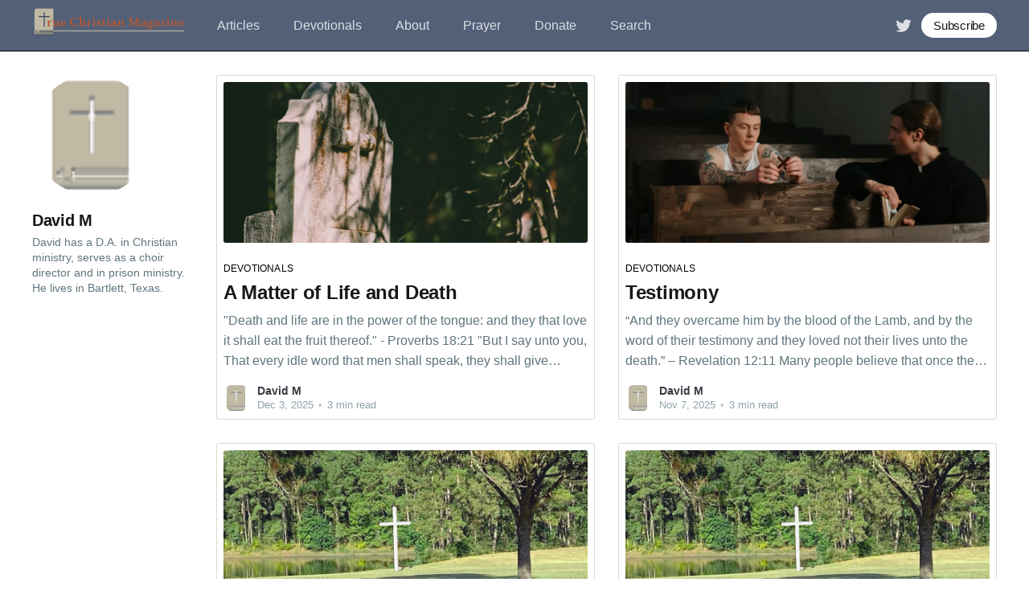

--- FILE ---
content_type: text/html; charset=utf-8
request_url: https://www.truechristianmagazine.org/author/david/
body_size: 9086
content:
<!DOCTYPE html>
<html lang="en">
<head>

    <title>David M - True Christian Magazine</title>
    <meta charset="utf-8" />
    <meta http-equiv="X-UA-Compatible" content="IE=edge" />
    <meta name="HandheldFriendly" content="True" />
    <meta name="viewport" content="width=device-width, initial-scale=1.0" />

    <link rel="stylesheet" type="text/css" href="https://www.truechristianmagazine.org/assets/built/screen.css?v=4671d40e21" />

    <meta name="description" content="David has a D.A. in Christian ministry, serves as a choir director  and in prison ministry. He lives in Bartlett, Texas.">
    <link rel="icon" href="https://www.truechristianmagazine.org/content/images/size/w256h256/2021/03/social.png" type="image/png">
    <link rel="canonical" href="https://www.truechristianmagazine.org/author/david/">
    <meta name="referrer" content="no-referrer-when-downgrade">
    <link rel="next" href="https://www.truechristianmagazine.org/author/david/page/2/">
    
    <meta property="og:site_name" content="True Christian Magazine">
    <meta property="og:type" content="profile">
    <meta property="og:title" content="David M - True Christian Magazine">
    <meta property="og:description" content="David has a D.A. in Christian ministry, serves as a choir director  and in prison ministry. He lives in Bartlett, Texas.">
    <meta property="og:url" content="https://www.truechristianmagazine.org/author/david/">
    <meta name="twitter:card" content="summary">
    <meta name="twitter:title" content="David M - True Christian Magazine">
    <meta name="twitter:description" content="David has a D.A. in Christian ministry, serves as a choir director  and in prison ministry. He lives in Bartlett, Texas.">
    <meta name="twitter:url" content="https://www.truechristianmagazine.org/author/david/">
    <meta name="twitter:site" content="@TrueChristianM1">
    
    <script type="application/ld+json">
{
    "@context": "https://schema.org",
    "@type": "Person",
    "sameAs": [],
    "name": "David M",
    "url": "https://www.truechristianmagazine.org/author/david/",
    "mainEntityOfPage": "https://www.truechristianmagazine.org/author/david/",
    "description": "David has a D.A. in Christian ministry, serves as a choir director  and in prison ministry. He lives in Bartlett, Texas."
}
    </script>

    <meta name="generator" content="Ghost 6.13">
    <link rel="alternate" type="application/rss+xml" title="True Christian Magazine" href="https://www.truechristianmagazine.org/rss/">
    <script defer src="https://cdn.jsdelivr.net/ghost/portal@~2.56/umd/portal.min.js" data-i18n="true" data-ghost="https://www.truechristianmagazine.org/" data-key="479b15f885a767da139409abaa" data-api="https://truechristianmagazine.ghost.io/ghost/api/content/" data-locale="en" crossorigin="anonymous"></script><style id="gh-members-styles">.gh-post-upgrade-cta-content,
.gh-post-upgrade-cta {
    display: flex;
    flex-direction: column;
    align-items: center;
    font-family: -apple-system, BlinkMacSystemFont, 'Segoe UI', Roboto, Oxygen, Ubuntu, Cantarell, 'Open Sans', 'Helvetica Neue', sans-serif;
    text-align: center;
    width: 100%;
    color: #ffffff;
    font-size: 16px;
}

.gh-post-upgrade-cta-content {
    border-radius: 8px;
    padding: 40px 4vw;
}

.gh-post-upgrade-cta h2 {
    color: #ffffff;
    font-size: 28px;
    letter-spacing: -0.2px;
    margin: 0;
    padding: 0;
}

.gh-post-upgrade-cta p {
    margin: 20px 0 0;
    padding: 0;
}

.gh-post-upgrade-cta small {
    font-size: 16px;
    letter-spacing: -0.2px;
}

.gh-post-upgrade-cta a {
    color: #ffffff;
    cursor: pointer;
    font-weight: 500;
    box-shadow: none;
    text-decoration: underline;
}

.gh-post-upgrade-cta a:hover {
    color: #ffffff;
    opacity: 0.8;
    box-shadow: none;
    text-decoration: underline;
}

.gh-post-upgrade-cta a.gh-btn {
    display: block;
    background: #ffffff;
    text-decoration: none;
    margin: 28px 0 0;
    padding: 8px 18px;
    border-radius: 4px;
    font-size: 16px;
    font-weight: 600;
}

.gh-post-upgrade-cta a.gh-btn:hover {
    opacity: 0.92;
}</style>
    <script defer src="https://cdn.jsdelivr.net/ghost/sodo-search@~1.8/umd/sodo-search.min.js" data-key="479b15f885a767da139409abaa" data-styles="https://cdn.jsdelivr.net/ghost/sodo-search@~1.8/umd/main.css" data-sodo-search="https://truechristianmagazine.ghost.io/" data-locale="en" crossorigin="anonymous"></script>
    
    <link href="https://www.truechristianmagazine.org/webmentions/receive/" rel="webmention">
    <script defer src="/public/cards.min.js?v=4671d40e21"></script>
    <link rel="stylesheet" type="text/css" href="/public/cards.min.css?v=4671d40e21">
    <script defer src="/public/member-attribution.min.js?v=4671d40e21"></script>
    <script defer src="/public/ghost-stats.min.js?v=4671d40e21" data-stringify-payload="false" data-datasource="analytics_events" data-storage="localStorage" data-host="https://www.truechristianmagazine.org/.ghost/analytics/api/v1/page_hit"  tb_site_uuid="cf42659c-6dbc-40ac-8a9d-86f200f0d0e2" tb_post_uuid="undefined" tb_post_type="null" tb_member_uuid="undefined" tb_member_status="undefined"></script><style>:root {--ghost-accent-color: #000000;}</style>
    <!-- Global site tag (gtag.js) - Google Analytics -->
<script async src="https://www.googletagmanager.com/gtag/js?id=G-JMMC5996V9"></script>
<script>
  window.dataLayer = window.dataLayer || [];
  function gtag(){dataLayer.push(arguments);}
  gtag('js', new Date());

  gtag('config', 'G-JMMC5996V9');
</script>

</head>
<body class="author-template author-david">
<div class="viewport">

    <header id="gh-head" class="gh-head ">
        <nav class="gh-head-inner inner gh-container">

            <div class="gh-head-brand">
                <a class="gh-head-logo" href="https://www.truechristianmagazine.org">
                        <img src="https://www.truechristianmagazine.org/content/images/2021/12/TCM-Logo-without.png" alt="True Christian Magazine" />
                </a>
                <a class="gh-burger" role="button">
                    <div class="gh-burger-box">
                        <div class="gh-burger-inner"></div>
                    </div>
                </a>
            </div>
            <div class="gh-head-menu">
                <ul class="nav">
    <li class="nav-articles"><a href="https://www.truechristianmagazine.org/tag/articles/">Articles</a></li>
    <li class="nav-devotionals"><a href="https://www.truechristianmagazine.org/tag/devotionals/">Devotionals</a></li>
    <li class="nav-about"><a href="https://www.truechristianmagazine.org/about-true-christian/">About</a></li>
    <li class="nav-prayer"><a href="https://www.truechristianmagazine.org/prayer/">Prayer</a></li>
    <li class="nav-donate"><a href="https://www.aplos.com/aws/give/TrueChristianMagazine/">Donate</a></li>
    <li class="nav-search"><a href="#/search">Search</a></li>
</ul>

            </div>
            <div class="gh-head-actions">

                <div class="gh-social">
                        <a class="gh-social-twitter" href="https://x.com/TrueChristianM1" title="Twitter" target="_blank" rel="noopener"><svg xmlns="http://www.w3.org/2000/svg" viewBox="0 0 32 32"><path d="M30.063 7.313c-.813 1.125-1.75 2.125-2.875 2.938v.75c0 1.563-.188 3.125-.688 4.625a15.088 15.088 0 0 1-2.063 4.438c-.875 1.438-2 2.688-3.25 3.813a15.015 15.015 0 0 1-4.625 2.563c-1.813.688-3.75 1-5.75 1-3.25 0-6.188-.875-8.875-2.625.438.063.875.125 1.375.125 2.688 0 5.063-.875 7.188-2.5-1.25 0-2.375-.375-3.375-1.125s-1.688-1.688-2.063-2.875c.438.063.813.125 1.125.125.5 0 1-.063 1.5-.25-1.313-.25-2.438-.938-3.313-1.938a5.673 5.673 0 0 1-1.313-3.688v-.063c.813.438 1.688.688 2.625.688a5.228 5.228 0 0 1-1.875-2c-.5-.875-.688-1.813-.688-2.75 0-1.063.25-2.063.75-2.938 1.438 1.75 3.188 3.188 5.25 4.25s4.313 1.688 6.688 1.813a5.579 5.579 0 0 1 1.5-5.438c1.125-1.125 2.5-1.688 4.125-1.688s3.063.625 4.188 1.813a11.48 11.48 0 0 0 3.688-1.375c-.438 1.375-1.313 2.438-2.563 3.188 1.125-.125 2.188-.438 3.313-.875z"/></svg>
</a>
                </div>

                    <a class="gh-head-button" href="#/portal/signup">Subscribe</a>
            </div>
        </nav>
    </header>

    <main>
        

<section class="outer">
    <div class="inner posts">

        <header class="author-profile">

            <div class="author-profile-content">

                <img class="author-profile-pic" src="https://www.truechristianmagazine.org/content/images/2024/02/social.png" alt="David M" />

                <h1>David M</h1>
                <p>
                        David has a D.A. in Christian ministry, serves as a choir director  and in prison ministry. He lives in Bartlett, Texas.
                </p>

                <div class="author-profile-meta">
                </div>

            </div>

        </header>

        <div class="post-feed">
                
<article class="post-card article-wrap post tag-devotionals ">

    <!--  -->
    <a class="post-card-image-link" href="/a-matter-of-life-and-death/">
        <img class="post-card-image"
            srcset="/content/images/size/w300/2025/12/pexels-brett-sayles-1121906.jpg 300w,
                    /content/images/size/w600/2025/12/pexels-brett-sayles-1121906.jpg 600w,
                    /content/images/size/w1000/2025/12/pexels-brett-sayles-1121906.jpg 1000w,
                    /content/images/size/w2000/2025/12/pexels-brett-sayles-1121906.jpg 2000w"
            sizes="(max-width: 1000px) 400px, 800px"
            src="/content/images/size/w600/2025/12/pexels-brett-sayles-1121906.jpg"
            alt="A Matter of Life and Death"
            loading="lazy"
        />
    </a>
    <!-- -->

    <div class="post-card-content">

        <a class="post-card-content-link" href="/a-matter-of-life-and-death/">
            <header class="post-card-header">
                    <div class="post-card-primary-tag">Devotionals</div>
                <h2 class="post-card-title">A Matter of Life and Death</h2>
            </header>
            <section class="post-card-excerpt">
                <p>&quot;Death and life are in the power of the tongue: and they that love it shall eat the fruit thereof.&quot; - Proverbs 18:21


&quot;But I say unto you, That every idle word that men shall speak, they shall give account thereof in the day of judgment.</p>
            </section>
        </a>

        <footer class="post-card-meta">
            <ul class="author-list">
                <li class="author-list-item">
                    <a href="/author/david/" class="static-avatar">
                        <img class="author-profile-image" src="/content/images/size/w100/2024/02/social.png" alt="David M" />
                    </a>
                </li>
            </ul>
            <div class="post-card-byline-content">
                <span><a href="/author/david/">David M</a></span>
                <span class="post-card-byline-date"><time datetime="2025-12-03">Dec 3, 2025</time> <span class="bull">&bull;</span> 3 min read</span>
            </div>
        </footer>

    </div>

</article>
                
<article class="post-card article-wrap post tag-devotionals ">

    <!--  -->
    <a class="post-card-image-link" href="/testimony-2/">
        <img class="post-card-image"
            srcset="/content/images/size/w300/2025/11/Testimony.webp 300w,
                    /content/images/size/w600/2025/11/Testimony.webp 600w,
                    /content/images/size/w1000/2025/11/Testimony.webp 1000w,
                    /content/images/size/w2000/2025/11/Testimony.webp 2000w"
            sizes="(max-width: 1000px) 400px, 800px"
            src="/content/images/size/w600/2025/11/Testimony.webp"
            alt="Testimony"
            loading="lazy"
        />
    </a>
    <!-- -->

    <div class="post-card-content">

        <a class="post-card-content-link" href="/testimony-2/">
            <header class="post-card-header">
                    <div class="post-card-primary-tag">Devotionals</div>
                <h2 class="post-card-title">Testimony</h2>
            </header>
            <section class="post-card-excerpt">
                <p>“And they overcame him by the blood of the Lamb, and by the word of their testimony and they loved not their lives unto the death.” – Revelation 12:11


Many people believe that once they become Christians their problems will magically disappear. They will be instantly changed and be able</p>
            </section>
        </a>

        <footer class="post-card-meta">
            <ul class="author-list">
                <li class="author-list-item">
                    <a href="/author/david/" class="static-avatar">
                        <img class="author-profile-image" src="/content/images/size/w100/2024/02/social.png" alt="David M" />
                    </a>
                </li>
            </ul>
            <div class="post-card-byline-content">
                <span><a href="/author/david/">David M</a></span>
                <span class="post-card-byline-date"><time datetime="2025-11-07">Nov 7, 2025</time> <span class="bull">&bull;</span> 3 min read</span>
            </div>
        </footer>

    </div>

</article>
                
<article class="post-card article-wrap post tag-illustrations-and-warnings-of-jesus tag-articles ">

    <!--  -->
    <a class="post-card-image-link" href="/more-like-him-part-2/">
        <img class="post-card-image"
            srcset="/content/images/size/w300/2025/09/pexels-teresa-sturek-131150477-28237311-1.jpg 300w,
                    /content/images/size/w600/2025/09/pexels-teresa-sturek-131150477-28237311-1.jpg 600w,
                    /content/images/size/w1000/2025/09/pexels-teresa-sturek-131150477-28237311-1.jpg 1000w,
                    /content/images/size/w2000/2025/09/pexels-teresa-sturek-131150477-28237311-1.jpg 2000w"
            sizes="(max-width: 1000px) 400px, 800px"
            src="/content/images/size/w600/2025/09/pexels-teresa-sturek-131150477-28237311-1.jpg"
            alt="More like Him Part 2"
            loading="lazy"
        />
    </a>
    <!-- -->

    <div class="post-card-content">

        <a class="post-card-content-link" href="/more-like-him-part-2/">
            <header class="post-card-header">
                    <div class="post-card-primary-tag">Illustrations and Warnings of Jesus</div>
                <h2 class="post-card-title">More like Him Part 2</h2>
            </header>
            <section class="post-card-excerpt">
                <p>Pleaese note this is part two of a two-part series. Part one is available here.


Further, the Pharisees struggled with greed, and they sometimes used their traditions and religious law to seize property from orphans and widows in order to enrich themselves. They oppressed those that they were entrusted to</p>
            </section>
        </a>

        <footer class="post-card-meta">
            <ul class="author-list">
                <li class="author-list-item">
                    <a href="/author/david/" class="static-avatar">
                        <img class="author-profile-image" src="/content/images/size/w100/2024/02/social.png" alt="David M" />
                    </a>
                </li>
            </ul>
            <div class="post-card-byline-content">
                <span><a href="/author/david/">David M</a></span>
                <span class="post-card-byline-date"><time datetime="2025-09-22">Sep 22, 2025</time> <span class="bull">&bull;</span> 2 min read</span>
            </div>
        </footer>

    </div>

</article>
                
<article class="post-card article-wrap post tag-illustrations-and-warnings-of-jesus tag-articles ">

    <!--  -->
    <a class="post-card-image-link" href="/more-like-him-part-1/">
        <img class="post-card-image"
            srcset="/content/images/size/w300/2025/09/pexels-teresa-sturek-131150477-28237311.jpg 300w,
                    /content/images/size/w600/2025/09/pexels-teresa-sturek-131150477-28237311.jpg 600w,
                    /content/images/size/w1000/2025/09/pexels-teresa-sturek-131150477-28237311.jpg 1000w,
                    /content/images/size/w2000/2025/09/pexels-teresa-sturek-131150477-28237311.jpg 2000w"
            sizes="(max-width: 1000px) 400px, 800px"
            src="/content/images/size/w600/2025/09/pexels-teresa-sturek-131150477-28237311.jpg"
            alt="More like Him Part 1"
            loading="lazy"
        />
    </a>
    <!-- -->

    <div class="post-card-content">

        <a class="post-card-content-link" href="/more-like-him-part-1/">
            <header class="post-card-header">
                    <div class="post-card-primary-tag">Illustrations and Warnings of Jesus</div>
                <h2 class="post-card-title">More like Him Part 1</h2>
            </header>
            <section class="post-card-excerpt">
                <p>Then spake Jesus to the multitude, and to his disciples, Saying, The scribes and the Pharisees sit in Moses’ seat: All therefore whatsoever they bid you observe, that observe and do; but do not ye after their works: for they say, and do not. For they bind heavy burdens and</p>
            </section>
        </a>

        <footer class="post-card-meta">
            <ul class="author-list">
                <li class="author-list-item">
                    <a href="/author/david/" class="static-avatar">
                        <img class="author-profile-image" src="/content/images/size/w100/2024/02/social.png" alt="David M" />
                    </a>
                </li>
            </ul>
            <div class="post-card-byline-content">
                <span><a href="/author/david/">David M</a></span>
                <span class="post-card-byline-date"><time datetime="2025-09-18">Sep 18, 2025</time> <span class="bull">&bull;</span> 3 min read</span>
            </div>
        </footer>

    </div>

</article>
                
<article class="post-card article-wrap post tag-articles ">

    <!--  -->
    <a class="post-card-image-link" href="/truth-and-repentance/">
        <img class="post-card-image"
            srcset="/content/images/size/w300/2025/09/pexels-jibarofoto-2258240.jpg 300w,
                    /content/images/size/w600/2025/09/pexels-jibarofoto-2258240.jpg 600w,
                    /content/images/size/w1000/2025/09/pexels-jibarofoto-2258240.jpg 1000w,
                    /content/images/size/w2000/2025/09/pexels-jibarofoto-2258240.jpg 2000w"
            sizes="(max-width: 1000px) 400px, 800px"
            src="/content/images/size/w600/2025/09/pexels-jibarofoto-2258240.jpg"
            alt="Truth and Repentance"
            loading="lazy"
        />
    </a>
    <!-- -->

    <div class="post-card-content">

        <a class="post-card-content-link" href="/truth-and-repentance/">
            <header class="post-card-header">
                    <div class="post-card-primary-tag">Articles</div>
                <h2 class="post-card-title">Truth and Repentance</h2>
            </header>
            <section class="post-card-excerpt">
                <p>When I was little, our church&#39;s pastor and church secretary had an affair. They both were married at the time and had children. When the affair was discovered, their families were devastated. The pastor was forced to resign and left town. The secretary quit, but remained in the</p>
            </section>
        </a>

        <footer class="post-card-meta">
            <ul class="author-list">
                <li class="author-list-item">
                    <a href="/author/david/" class="static-avatar">
                        <img class="author-profile-image" src="/content/images/size/w100/2024/02/social.png" alt="David M" />
                    </a>
                </li>
            </ul>
            <div class="post-card-byline-content">
                <span><a href="/author/david/">David M</a></span>
                <span class="post-card-byline-date"><time datetime="2025-09-08">Sep 8, 2025</time> <span class="bull">&bull;</span> 4 min read</span>
            </div>
        </footer>

    </div>

</article>
                
<article class="post-card article-wrap post tag-devotionals ">

    <!--  -->
    <a class="post-card-image-link" href="/gods-masterpiece/">
        <img class="post-card-image"
            srcset="/content/images/size/w300/2025/08/pexels-christiane-1274576-2565226.jpg 300w,
                    /content/images/size/w600/2025/08/pexels-christiane-1274576-2565226.jpg 600w,
                    /content/images/size/w1000/2025/08/pexels-christiane-1274576-2565226.jpg 1000w,
                    /content/images/size/w2000/2025/08/pexels-christiane-1274576-2565226.jpg 2000w"
            sizes="(max-width: 1000px) 400px, 800px"
            src="/content/images/size/w600/2025/08/pexels-christiane-1274576-2565226.jpg"
            alt="God&#x27;s Masterpiece"
            loading="lazy"
        />
    </a>
    <!-- -->

    <div class="post-card-content">

        <a class="post-card-content-link" href="/gods-masterpiece/">
            <header class="post-card-header">
                    <div class="post-card-primary-tag">Devotionals</div>
                <h2 class="post-card-title">God&#x27;s Masterpiece</h2>
            </header>
            <section class="post-card-excerpt">
                <p>“Moreover, brethren, I would not that ye should be ignorant, how that all our fathers were under the cloud, and all passed through the sea; And were all baptized unto Moses in the cloud and in the sea; And did all eat the same spiritual meat; And did all drink</p>
            </section>
        </a>

        <footer class="post-card-meta">
            <ul class="author-list">
                <li class="author-list-item">
                    <a href="/author/david/" class="static-avatar">
                        <img class="author-profile-image" src="/content/images/size/w100/2024/02/social.png" alt="David M" />
                    </a>
                </li>
            </ul>
            <div class="post-card-byline-content">
                <span><a href="/author/david/">David M</a></span>
                <span class="post-card-byline-date"><time datetime="2025-08-07">Aug 7, 2025</time> <span class="bull">&bull;</span> 3 min read</span>
            </div>
        </footer>

    </div>

</article>
                
<article class="post-card article-wrap post tag-devotionals ">

    <!--  -->
    <a class="post-card-image-link" href="/vessels-of-love/">
        <img class="post-card-image"
            srcset="/content/images/size/w300/2025/07/pexels-cottonbro-9588486.jpg 300w,
                    /content/images/size/w600/2025/07/pexels-cottonbro-9588486.jpg 600w,
                    /content/images/size/w1000/2025/07/pexels-cottonbro-9588486.jpg 1000w,
                    /content/images/size/w2000/2025/07/pexels-cottonbro-9588486.jpg 2000w"
            sizes="(max-width: 1000px) 400px, 800px"
            src="/content/images/size/w600/2025/07/pexels-cottonbro-9588486.jpg"
            alt="Vessels of Love"
            loading="lazy"
        />
    </a>
    <!-- -->

    <div class="post-card-content">

        <a class="post-card-content-link" href="/vessels-of-love/">
            <header class="post-card-header">
                    <div class="post-card-primary-tag">Devotionals</div>
                <h2 class="post-card-title">Vessels of Love</h2>
            </header>
            <section class="post-card-excerpt">
                <p>&quot;But the goal of our instruction is love from a pure heart and a good conscience and a sincere faith.&quot; - 1 Timothy 1:5


Today&#39;s text takes me back to my time on the Beto Unit and Leslie Parker&#39;s monthly service. Mr. Parker</p>
            </section>
        </a>

        <footer class="post-card-meta">
            <ul class="author-list">
                <li class="author-list-item">
                    <a href="/author/david/" class="static-avatar">
                        <img class="author-profile-image" src="/content/images/size/w100/2024/02/social.png" alt="David M" />
                    </a>
                </li>
            </ul>
            <div class="post-card-byline-content">
                <span><a href="/author/david/">David M</a></span>
                <span class="post-card-byline-date"><time datetime="2025-07-30">Jul 30, 2025</time> <span class="bull">&bull;</span> 3 min read</span>
            </div>
        </footer>

    </div>

</article>
                
<article class="post-card article-wrap post tag-devotionals ">

    <!--  -->
    <a class="post-card-image-link" href="/the-maria-challenge/">
        <img class="post-card-image"
            srcset="/content/images/size/w300/2025/07/pexels-teresa-sturek-131150477-11326949.jpg 300w,
                    /content/images/size/w600/2025/07/pexels-teresa-sturek-131150477-11326949.jpg 600w,
                    /content/images/size/w1000/2025/07/pexels-teresa-sturek-131150477-11326949.jpg 1000w,
                    /content/images/size/w2000/2025/07/pexels-teresa-sturek-131150477-11326949.jpg 2000w"
            sizes="(max-width: 1000px) 400px, 800px"
            src="/content/images/size/w600/2025/07/pexels-teresa-sturek-131150477-11326949.jpg"
            alt="The Maria Challenge"
            loading="lazy"
        />
    </a>
    <!-- -->

    <div class="post-card-content">

        <a class="post-card-content-link" href="/the-maria-challenge/">
            <header class="post-card-header">
                    <div class="post-card-primary-tag">Devotionals</div>
                <h2 class="post-card-title">The Maria Challenge</h2>
            </header>
            <section class="post-card-excerpt">
                <p>&quot; For the word of God is quick, and powerful, and sharper than any twoedged sword, piercing even to the dividing asunder of soul and spirit, and of the joints and marrow, and is a discerner of the thoughts and intents of the heart.&quot; – Hebrews 4:12


Back in</p>
            </section>
        </a>

        <footer class="post-card-meta">
            <ul class="author-list">
                <li class="author-list-item">
                    <a href="/author/david/" class="static-avatar">
                        <img class="author-profile-image" src="/content/images/size/w100/2024/02/social.png" alt="David M" />
                    </a>
                </li>
            </ul>
            <div class="post-card-byline-content">
                <span><a href="/author/david/">David M</a></span>
                <span class="post-card-byline-date"><time datetime="2025-07-24">Jul 24, 2025</time> <span class="bull">&bull;</span> 3 min read</span>
            </div>
        </footer>

    </div>

</article>
                
<article class="post-card article-wrap post tag-devotionals ">

    <!--  -->
    <a class="post-card-image-link" href="/hope-deferred/">
        <img class="post-card-image"
            srcset="/content/images/size/w300/2025/07/pexels-minan1398-1403550.jpg 300w,
                    /content/images/size/w600/2025/07/pexels-minan1398-1403550.jpg 600w,
                    /content/images/size/w1000/2025/07/pexels-minan1398-1403550.jpg 1000w,
                    /content/images/size/w2000/2025/07/pexels-minan1398-1403550.jpg 2000w"
            sizes="(max-width: 1000px) 400px, 800px"
            src="/content/images/size/w600/2025/07/pexels-minan1398-1403550.jpg"
            alt="Hope Deferred"
            loading="lazy"
        />
    </a>
    <!-- -->

    <div class="post-card-content">

        <a class="post-card-content-link" href="/hope-deferred/">
            <header class="post-card-header">
                    <div class="post-card-primary-tag">Devotionals</div>
                <h2 class="post-card-title">Hope Deferred</h2>
            </header>
            <section class="post-card-excerpt">
                <p>&quot;Hope deferred maketh the heart sick: but when the desire cometh, it is a tree of life.&quot; – Proverbs 13:12


After serving 20 years in prison, I was up for parole. My eyes were focused on serving God, and I was standing on the promises that He had</p>
            </section>
        </a>

        <footer class="post-card-meta">
            <ul class="author-list">
                <li class="author-list-item">
                    <a href="/author/david/" class="static-avatar">
                        <img class="author-profile-image" src="/content/images/size/w100/2024/02/social.png" alt="David M" />
                    </a>
                </li>
            </ul>
            <div class="post-card-byline-content">
                <span><a href="/author/david/">David M</a></span>
                <span class="post-card-byline-date"><time datetime="2025-07-14">Jul 14, 2025</time> <span class="bull">&bull;</span> 3 min read</span>
            </div>
        </footer>

    </div>

</article>
                
<article class="post-card article-wrap post tag-devotionals ">

    <!--  -->
    <a class="post-card-image-link" href="/giants/">
        <img class="post-card-image"
            srcset="/content/images/size/w300/2025/06/pexels-scottwebb-136415.jpg 300w,
                    /content/images/size/w600/2025/06/pexels-scottwebb-136415.jpg 600w,
                    /content/images/size/w1000/2025/06/pexels-scottwebb-136415.jpg 1000w,
                    /content/images/size/w2000/2025/06/pexels-scottwebb-136415.jpg 2000w"
            sizes="(max-width: 1000px) 400px, 800px"
            src="/content/images/size/w600/2025/06/pexels-scottwebb-136415.jpg"
            alt="Giants"
            loading="lazy"
        />
    </a>
    <!-- -->

    <div class="post-card-content">

        <a class="post-card-content-link" href="/giants/">
            <header class="post-card-header">
                    <div class="post-card-primary-tag">Devotionals</div>
                <h2 class="post-card-title">Giants</h2>
            </header>
            <section class="post-card-excerpt">
                <p>“Have not I commanded thee? Be strong and of a good courage; be not afraid, neither be thou dismayed: for the Lord thy God is with thee whithersoever thou goest.” - Joshua 1:9


When God spoke these words to the Israelites, Moses had just died. He was the Israelite&</p>
            </section>
        </a>

        <footer class="post-card-meta">
            <ul class="author-list">
                <li class="author-list-item">
                    <a href="/author/david/" class="static-avatar">
                        <img class="author-profile-image" src="/content/images/size/w100/2024/02/social.png" alt="David M" />
                    </a>
                </li>
            </ul>
            <div class="post-card-byline-content">
                <span><a href="/author/david/">David M</a></span>
                <span class="post-card-byline-date"><time datetime="2025-06-18">Jun 18, 2025</time> <span class="bull">&bull;</span> 3 min read</span>
            </div>
        </footer>

    </div>

</article>
                
<article class="post-card article-wrap post tag-devotionals ">

    <!--  -->
    <a class="post-card-image-link" href="/arms-of-love/">
        <img class="post-card-image"
            srcset="/content/images/size/w300/2025/06/pexels-photo-1487076.webp 300w,
                    /content/images/size/w600/2025/06/pexels-photo-1487076.webp 600w,
                    /content/images/size/w1000/2025/06/pexels-photo-1487076.webp 1000w,
                    /content/images/size/w2000/2025/06/pexels-photo-1487076.webp 2000w"
            sizes="(max-width: 1000px) 400px, 800px"
            src="/content/images/size/w600/2025/06/pexels-photo-1487076.webp"
            alt="Arms of Love"
            loading="lazy"
        />
    </a>
    <!-- -->

    <div class="post-card-content">

        <a class="post-card-content-link" href="/arms-of-love/">
            <header class="post-card-header">
                    <div class="post-card-primary-tag">Devotionals</div>
                <h2 class="post-card-title">Arms of Love</h2>
            </header>
            <section class="post-card-excerpt">
                <p>&quot;Then shall the King say unto them on his right hand, Come, you blessed of my Father, inherit the kingdom prepared for you from the foundation of the world: For I was hungry, and you fed me, I was thirsty, and you gave me a drink: I was a</p>
            </section>
        </a>

        <footer class="post-card-meta">
            <ul class="author-list">
                <li class="author-list-item">
                    <a href="/author/david/" class="static-avatar">
                        <img class="author-profile-image" src="/content/images/size/w100/2024/02/social.png" alt="David M" />
                    </a>
                </li>
            </ul>
            <div class="post-card-byline-content">
                <span><a href="/author/david/">David M</a></span>
                <span class="post-card-byline-date"><time datetime="2025-06-06">Jun 6, 2025</time> <span class="bull">&bull;</span> 3 min read</span>
            </div>
        </footer>

    </div>

</article>
                
<article class="post-card article-wrap post tag-devotionals ">

    <!--  -->
    <a class="post-card-image-link" href="/a-sure-foundation/">
        <img class="post-card-image"
            srcset="/content/images/size/w300/2025/05/Bible.webp 300w,
                    /content/images/size/w600/2025/05/Bible.webp 600w,
                    /content/images/size/w1000/2025/05/Bible.webp 1000w,
                    /content/images/size/w2000/2025/05/Bible.webp 2000w"
            sizes="(max-width: 1000px) 400px, 800px"
            src="/content/images/size/w600/2025/05/Bible.webp"
            alt="A Sure Foundation"
            loading="lazy"
        />
    </a>
    <!-- -->

    <div class="post-card-content">

        <a class="post-card-content-link" href="/a-sure-foundation/">
            <header class="post-card-header">
                    <div class="post-card-primary-tag">Devotionals</div>
                <h2 class="post-card-title">A Sure Foundation</h2>
            </header>
            <section class="post-card-excerpt">
                <p>&quot;Therefore, whoever hears these sayings of mine, and does them, I will compare him unto a wise man, who built his house upon a rock: And the rain descended, and the floods came, and the winds blew, and beat upon that house and it didn&#39;t fall, for</p>
            </section>
        </a>

        <footer class="post-card-meta">
            <ul class="author-list">
                <li class="author-list-item">
                    <a href="/author/david/" class="static-avatar">
                        <img class="author-profile-image" src="/content/images/size/w100/2024/02/social.png" alt="David M" />
                    </a>
                </li>
            </ul>
            <div class="post-card-byline-content">
                <span><a href="/author/david/">David M</a></span>
                <span class="post-card-byline-date"><time datetime="2025-06-02">Jun 2, 2025</time> <span class="bull">&bull;</span> 3 min read</span>
            </div>
        </footer>

    </div>

</article>
                
<article class="post-card article-wrap post tag-devotionals ">

    <!--  -->
    <a class="post-card-image-link" href="/true-riches/">
        <img class="post-card-image"
            srcset="/content/images/size/w300/2025/05/Young-man-reading-the-Bible.webp 300w,
                    /content/images/size/w600/2025/05/Young-man-reading-the-Bible.webp 600w,
                    /content/images/size/w1000/2025/05/Young-man-reading-the-Bible.webp 1000w,
                    /content/images/size/w2000/2025/05/Young-man-reading-the-Bible.webp 2000w"
            sizes="(max-width: 1000px) 400px, 800px"
            src="/content/images/size/w600/2025/05/Young-man-reading-the-Bible.webp"
            alt="True Riches"
            loading="lazy"
        />
    </a>
    <!-- -->

    <div class="post-card-content">

        <a class="post-card-content-link" href="/true-riches/">
            <header class="post-card-header">
                    <div class="post-card-primary-tag">Devotionals</div>
                <h2 class="post-card-title">True Riches</h2>
            </header>
            <section class="post-card-excerpt">
                <p>&quot;Do not lay up for yourselves treasures upon earth, where moth and rust corrupt, and where thieves break through and steal: But lay up for yourselves treasures in heaven, where neither moth nor rust corrupts, and where thieves do not break through nor steal: For where your treasure is,</p>
            </section>
        </a>

        <footer class="post-card-meta">
            <ul class="author-list">
                <li class="author-list-item">
                    <a href="/author/david/" class="static-avatar">
                        <img class="author-profile-image" src="/content/images/size/w100/2024/02/social.png" alt="David M" />
                    </a>
                </li>
            </ul>
            <div class="post-card-byline-content">
                <span><a href="/author/david/">David M</a></span>
                <span class="post-card-byline-date"><time datetime="2025-05-20">May 20, 2025</time> <span class="bull">&bull;</span> 3 min read</span>
            </div>
        </footer>

    </div>

</article>
                
<article class="post-card article-wrap post tag-devotionals ">

    <!--  -->
    <a class="post-card-image-link" href="/water-pressure-2/">
        <img class="post-card-image"
            srcset="/content/images/size/w300/2025/05/pexels-photo-461329.webp 300w,
                    /content/images/size/w600/2025/05/pexels-photo-461329.webp 600w,
                    /content/images/size/w1000/2025/05/pexels-photo-461329.webp 1000w,
                    /content/images/size/w2000/2025/05/pexels-photo-461329.webp 2000w"
            sizes="(max-width: 1000px) 400px, 800px"
            src="/content/images/size/w600/2025/05/pexels-photo-461329.webp"
            alt="Water Pressure"
            loading="lazy"
        />
    </a>
    <!-- -->

    <div class="post-card-content">

        <a class="post-card-content-link" href="/water-pressure-2/">
            <header class="post-card-header">
                    <div class="post-card-primary-tag">Devotionals</div>
                <h2 class="post-card-title">Water Pressure</h2>
            </header>
            <section class="post-card-excerpt">
                <p>&quot;I beseech you therefore, brethren, by the mercies of God, that ye present your bodies a living sacrifice, holy, and acceptable unto God which is your reasonable service. And be not conformed to this world but be ye transformed by the renewing of your mind, that ye may prove</p>
            </section>
        </a>

        <footer class="post-card-meta">
            <ul class="author-list">
                <li class="author-list-item">
                    <a href="/author/david/" class="static-avatar">
                        <img class="author-profile-image" src="/content/images/size/w100/2024/02/social.png" alt="David M" />
                    </a>
                </li>
            </ul>
            <div class="post-card-byline-content">
                <span><a href="/author/david/">David M</a></span>
                <span class="post-card-byline-date"><time datetime="2025-05-05">May 5, 2025</time> <span class="bull">&bull;</span> 3 min read</span>
            </div>
        </footer>

    </div>

</article>
                
<article class="post-card article-wrap post tag-devotionals ">

    <!--  -->
    <a class="post-card-image-link" href="/rooted-in-living-water/">
        <img class="post-card-image"
            srcset="/content/images/size/w300/2025/04/free-photo-of-tree-on-a-beach-by-the-sea.jpeg 300w,
                    /content/images/size/w600/2025/04/free-photo-of-tree-on-a-beach-by-the-sea.jpeg 600w,
                    /content/images/size/w1000/2025/04/free-photo-of-tree-on-a-beach-by-the-sea.jpeg 1000w,
                    /content/images/size/w2000/2025/04/free-photo-of-tree-on-a-beach-by-the-sea.jpeg 2000w"
            sizes="(max-width: 1000px) 400px, 800px"
            src="/content/images/size/w600/2025/04/free-photo-of-tree-on-a-beach-by-the-sea.jpeg"
            alt="Rooted in Living Water"
            loading="lazy"
        />
    </a>
    <!-- -->

    <div class="post-card-content">

        <a class="post-card-content-link" href="/rooted-in-living-water/">
            <header class="post-card-header">
                    <div class="post-card-primary-tag">Devotionals</div>
                <h2 class="post-card-title">Rooted in Living Water</h2>
            </header>
            <section class="post-card-excerpt">
                <p>&quot;My brethren, count it all joy when ye fall into various trials, knowing that the testing of your faith produces endurance. And let endurance have her perfect result, that ye may be perfect and complete, lacking nothing.&quot; - James 1:2-4


Last night on the news, I saw</p>
            </section>
        </a>

        <footer class="post-card-meta">
            <ul class="author-list">
                <li class="author-list-item">
                    <a href="/author/david/" class="static-avatar">
                        <img class="author-profile-image" src="/content/images/size/w100/2024/02/social.png" alt="David M" />
                    </a>
                </li>
            </ul>
            <div class="post-card-byline-content">
                <span><a href="/author/david/">David M</a></span>
                <span class="post-card-byline-date"><time datetime="2025-04-09">Apr 9, 2025</time> <span class="bull">&bull;</span> 3 min read</span>
            </div>
        </footer>

    </div>

</article>
                
<article class="post-card article-wrap post tag-devotionals ">

    <!--  -->
    <a class="post-card-image-link" href="/love/">
        <img class="post-card-image"
            srcset="/content/images/size/w300/2025/03/Serving-.webp 300w,
                    /content/images/size/w600/2025/03/Serving-.webp 600w,
                    /content/images/size/w1000/2025/03/Serving-.webp 1000w,
                    /content/images/size/w2000/2025/03/Serving-.webp 2000w"
            sizes="(max-width: 1000px) 400px, 800px"
            src="/content/images/size/w600/2025/03/Serving-.webp"
            alt="Love"
            loading="lazy"
        />
    </a>
    <!-- -->

    <div class="post-card-content">

        <a class="post-card-content-link" href="/love/">
            <header class="post-card-header">
                    <div class="post-card-primary-tag">Devotionals</div>
                <h2 class="post-card-title">Love</h2>
            </header>
            <section class="post-card-excerpt">
                <p>“But now abideth faith, hope, love, these three; and the greatest of these is love.” - 1 Corinthians 13:13


When you hear the word greatness, what comes to mind? When I hear the word &quot;greatness&quot; I think about the most important people in my life and even</p>
            </section>
        </a>

        <footer class="post-card-meta">
            <ul class="author-list">
                <li class="author-list-item">
                    <a href="/author/david/" class="static-avatar">
                        <img class="author-profile-image" src="/content/images/size/w100/2024/02/social.png" alt="David M" />
                    </a>
                </li>
            </ul>
            <div class="post-card-byline-content">
                <span><a href="/author/david/">David M</a></span>
                <span class="post-card-byline-date"><time datetime="2025-03-06">Mar 6, 2025</time> <span class="bull">&bull;</span> 3 min read</span>
            </div>
        </footer>

    </div>

</article>
                
<article class="post-card article-wrap post tag-devotionals ">

    <!--  -->
    <a class="post-card-image-link" href="/earthen-vessels/">
        <img class="post-card-image"
            srcset="/content/images/size/w300/2025/02/pexels-photo-3184396.webp 300w,
                    /content/images/size/w600/2025/02/pexels-photo-3184396.webp 600w,
                    /content/images/size/w1000/2025/02/pexels-photo-3184396.webp 1000w,
                    /content/images/size/w2000/2025/02/pexels-photo-3184396.webp 2000w"
            sizes="(max-width: 1000px) 400px, 800px"
            src="/content/images/size/w600/2025/02/pexels-photo-3184396.webp"
            alt="Earthen Vessels"
            loading="lazy"
        />
    </a>
    <!-- -->

    <div class="post-card-content">

        <a class="post-card-content-link" href="/earthen-vessels/">
            <header class="post-card-header">
                    <div class="post-card-primary-tag">Devotionals</div>
                <h2 class="post-card-title">Earthen Vessels</h2>
            </header>
            <section class="post-card-excerpt">
                <p>&quot;But if our gospel be hid, it is hid to them that are lost: In whom the god of this world hath blinded the minds of them which believe not, lest the light of the glorious gospel of Christ, who is the image of God, should shine unto them.</p>
            </section>
        </a>

        <footer class="post-card-meta">
            <ul class="author-list">
                <li class="author-list-item">
                    <a href="/author/david/" class="static-avatar">
                        <img class="author-profile-image" src="/content/images/size/w100/2024/02/social.png" alt="David M" />
                    </a>
                </li>
            </ul>
            <div class="post-card-byline-content">
                <span><a href="/author/david/">David M</a></span>
                <span class="post-card-byline-date"><time datetime="2025-02-20">Feb 20, 2025</time> <span class="bull">&bull;</span> 3 min read</span>
            </div>
        </footer>

    </div>

</article>
                
<article class="post-card article-wrap post tag-devotionals ">

    <!--  -->
    <a class="post-card-image-link" href="/sowing-for-harvest/">
        <img class="post-card-image"
            srcset="/content/images/size/w300/2025/01/Planting-169523.jpeg 300w,
                    /content/images/size/w600/2025/01/Planting-169523.jpeg 600w,
                    /content/images/size/w1000/2025/01/Planting-169523.jpeg 1000w,
                    /content/images/size/w2000/2025/01/Planting-169523.jpeg 2000w"
            sizes="(max-width: 1000px) 400px, 800px"
            src="/content/images/size/w600/2025/01/Planting-169523.jpeg"
            alt="Sowing for Harvest"
            loading="lazy"
        />
    </a>
    <!-- -->

    <div class="post-card-content">

        <a class="post-card-content-link" href="/sowing-for-harvest/">
            <header class="post-card-header">
                    <div class="post-card-primary-tag">Devotionals</div>
                <h2 class="post-card-title">Sowing for Harvest</h2>
            </header>
            <section class="post-card-excerpt">
                <p>&quot;Be not deceived God is not mocked; for whatsoever a man sows, that shall he also reap. For he that sows to his flesh shall of the flesh reap corruption; but he that sows to the Spirit shall of the Spirit reap life everlasting. And let us not be</p>
            </section>
        </a>

        <footer class="post-card-meta">
            <ul class="author-list">
                <li class="author-list-item">
                    <a href="/author/david/" class="static-avatar">
                        <img class="author-profile-image" src="/content/images/size/w100/2024/02/social.png" alt="David M" />
                    </a>
                </li>
            </ul>
            <div class="post-card-byline-content">
                <span><a href="/author/david/">David M</a></span>
                <span class="post-card-byline-date"><time datetime="2025-01-15">Jan 15, 2025</time> <span class="bull">&bull;</span> 3 min read</span>
            </div>
        </footer>

    </div>

</article>
                
<article class="post-card article-wrap post tag-devotionals ">

    <!--  -->
    <a class="post-card-image-link" href="/pressing-on-towards-maturity/">
        <img class="post-card-image"
            srcset="/content/images/size/w300/2024/12/Mature-children.webp 300w,
                    /content/images/size/w600/2024/12/Mature-children.webp 600w,
                    /content/images/size/w1000/2024/12/Mature-children.webp 1000w,
                    /content/images/size/w2000/2024/12/Mature-children.webp 2000w"
            sizes="(max-width: 1000px) 400px, 800px"
            src="/content/images/size/w600/2024/12/Mature-children.webp"
            alt="Pressing on Towards Maturity"
            loading="lazy"
        />
    </a>
    <!-- -->

    <div class="post-card-content">

        <a class="post-card-content-link" href="/pressing-on-towards-maturity/">
            <header class="post-card-header">
                    <div class="post-card-primary-tag">Devotionals</div>
                <h2 class="post-card-title">Pressing on Towards Maturity</h2>
            </header>
            <section class="post-card-excerpt">
                <p>&quot;And I, brethren, could not speak unto you as unto spiritual, but as unto carnal, even as unto babes in Christ. I have fed you with milk, and not with meat: for hitherto ye were not able to bear it, neither yet now are ye able. For ye are</p>
            </section>
        </a>

        <footer class="post-card-meta">
            <ul class="author-list">
                <li class="author-list-item">
                    <a href="/author/david/" class="static-avatar">
                        <img class="author-profile-image" src="/content/images/size/w100/2024/02/social.png" alt="David M" />
                    </a>
                </li>
            </ul>
            <div class="post-card-byline-content">
                <span><a href="/author/david/">David M</a></span>
                <span class="post-card-byline-date"><time datetime="2025-01-01">Jan 1, 2025</time> <span class="bull">&bull;</span> 3 min read</span>
            </div>
        </footer>

    </div>

</article>
                
<article class="post-card article-wrap post tag-devotionals ">

    <!--  -->
    <a class="post-card-image-link" href="/living-sacrifices/">
        <img class="post-card-image"
            srcset="/content/images/size/w300/2024/12/Serve.webp 300w,
                    /content/images/size/w600/2024/12/Serve.webp 600w,
                    /content/images/size/w1000/2024/12/Serve.webp 1000w,
                    /content/images/size/w2000/2024/12/Serve.webp 2000w"
            sizes="(max-width: 1000px) 400px, 800px"
            src="/content/images/size/w600/2024/12/Serve.webp"
            alt="Living Sacrifices"
            loading="lazy"
        />
    </a>
    <!-- -->

    <div class="post-card-content">

        <a class="post-card-content-link" href="/living-sacrifices/">
            <header class="post-card-header">
                    <div class="post-card-primary-tag">Devotionals</div>
                <h2 class="post-card-title">Living Sacrifices</h2>
            </header>
            <section class="post-card-excerpt">
                <p>&quot;I beseech you therefore, brethren, by the mercies of God, that ye present your bodies a living sacrifice, holy, acceptable unto God, which is your reasonable service. And be not conformed to this world: but be ye transformed by the renewing of your mind, that ye may prove what</p>
            </section>
        </a>

        <footer class="post-card-meta">
            <ul class="author-list">
                <li class="author-list-item">
                    <a href="/author/david/" class="static-avatar">
                        <img class="author-profile-image" src="/content/images/size/w100/2024/02/social.png" alt="David M" />
                    </a>
                </li>
            </ul>
            <div class="post-card-byline-content">
                <span><a href="/author/david/">David M</a></span>
                <span class="post-card-byline-date"><time datetime="2024-12-26">Dec 26, 2024</time> <span class="bull">&bull;</span> 3 min read</span>
            </div>
        </footer>

    </div>

</article>
                
<article class="post-card article-wrap post tag-devotionals ">

    <!--  -->
    <a class="post-card-image-link" href="/setbacks/">
        <img class="post-card-image"
            srcset="/content/images/size/w300/2024/11/pexels-photo-1171386.webp 300w,
                    /content/images/size/w600/2024/11/pexels-photo-1171386.webp 600w,
                    /content/images/size/w1000/2024/11/pexels-photo-1171386.webp 1000w,
                    /content/images/size/w2000/2024/11/pexels-photo-1171386.webp 2000w"
            sizes="(max-width: 1000px) 400px, 800px"
            src="/content/images/size/w600/2024/11/pexels-photo-1171386.webp"
            alt="Setbacks"
            loading="lazy"
        />
    </a>
    <!-- -->

    <div class="post-card-content">

        <a class="post-card-content-link" href="/setbacks/">
            <header class="post-card-header">
                    <div class="post-card-primary-tag">Devotionals</div>
                <h2 class="post-card-title">Setbacks</h2>
            </header>
            <section class="post-card-excerpt">
                <p>“And, behold, I am with thee, and will keep thee in all places whither thou goest, and will bring thee again into this land; for I will not leave thee, until I have done that which I have spoken to thee of.” — Genesis 28:15


I believe that God is</p>
            </section>
        </a>

        <footer class="post-card-meta">
            <ul class="author-list">
                <li class="author-list-item">
                    <a href="/author/david/" class="static-avatar">
                        <img class="author-profile-image" src="/content/images/size/w100/2024/02/social.png" alt="David M" />
                    </a>
                </li>
            </ul>
            <div class="post-card-byline-content">
                <span><a href="/author/david/">David M</a></span>
                <span class="post-card-byline-date"><time datetime="2024-11-22">Nov 22, 2024</time> <span class="bull">&bull;</span> 3 min read</span>
            </div>
        </footer>

    </div>

</article>
                
<article class="post-card article-wrap post tag-devotionals ">

    <!--  -->
    <a class="post-card-image-link" href="/abide/">
        <img class="post-card-image"
            srcset="/content/images/size/w300/2024/10/Plant-.jpeg 300w,
                    /content/images/size/w600/2024/10/Plant-.jpeg 600w,
                    /content/images/size/w1000/2024/10/Plant-.jpeg 1000w,
                    /content/images/size/w2000/2024/10/Plant-.jpeg 2000w"
            sizes="(max-width: 1000px) 400px, 800px"
            src="/content/images/size/w600/2024/10/Plant-.jpeg"
            alt="Abide"
            loading="lazy"
        />
    </a>
    <!-- -->

    <div class="post-card-content">

        <a class="post-card-content-link" href="/abide/">
            <header class="post-card-header">
                    <div class="post-card-primary-tag">Devotionals</div>
                <h2 class="post-card-title">Abide</h2>
            </header>
            <section class="post-card-excerpt">
                <p>&quot;I am the true vine, and my Father is the husbandman. Every branch in me that beareth not fruit he taketh away: and every branch that beareth fruit, he purgeth it, that it may bring forth more fruit….I am the vine, ye are the branches: He that abides</p>
            </section>
        </a>

        <footer class="post-card-meta">
            <ul class="author-list">
                <li class="author-list-item">
                    <a href="/author/david/" class="static-avatar">
                        <img class="author-profile-image" src="/content/images/size/w100/2024/02/social.png" alt="David M" />
                    </a>
                </li>
            </ul>
            <div class="post-card-byline-content">
                <span><a href="/author/david/">David M</a></span>
                <span class="post-card-byline-date"><time datetime="2024-10-17">Oct 17, 2024</time> <span class="bull">&bull;</span> 3 min read</span>
            </div>
        </footer>

    </div>

</article>
                
<article class="post-card article-wrap post tag-devotionals ">

    <!--  -->
    <a class="post-card-image-link" href="/faithful/">
        <img class="post-card-image"
            srcset="/content/images/size/w300/2024/09/Picture.webp 300w,
                    /content/images/size/w600/2024/09/Picture.webp 600w,
                    /content/images/size/w1000/2024/09/Picture.webp 1000w,
                    /content/images/size/w2000/2024/09/Picture.webp 2000w"
            sizes="(max-width: 1000px) 400px, 800px"
            src="/content/images/size/w600/2024/09/Picture.webp"
            alt="Faithful"
            loading="lazy"
        />
    </a>
    <!-- -->

    <div class="post-card-content">

        <a class="post-card-content-link" href="/faithful/">
            <header class="post-card-header">
                    <div class="post-card-primary-tag">Devotionals</div>
                <h2 class="post-card-title">Faithful</h2>
            </header>
            <section class="post-card-excerpt">
                <p>&quot;Therefore be ye also ready: for in such an hour as ye think not the Son of man cometh. Who then is a faithful and wise servant, whom his lord hath made ruler over his household, to give them meat in due season? Blessed is that servant, whom his</p>
            </section>
        </a>

        <footer class="post-card-meta">
            <ul class="author-list">
                <li class="author-list-item">
                    <a href="/author/david/" class="static-avatar">
                        <img class="author-profile-image" src="/content/images/size/w100/2024/02/social.png" alt="David M" />
                    </a>
                </li>
            </ul>
            <div class="post-card-byline-content">
                <span><a href="/author/david/">David M</a></span>
                <span class="post-card-byline-date"><time datetime="2024-09-27">Sep 27, 2024</time> <span class="bull">&bull;</span> 3 min read</span>
            </div>
        </footer>

    </div>

</article>
                
<article class="post-card article-wrap post tag-devotionals ">

    <!--  -->
    <a class="post-card-image-link" href="/idols/">
        <img class="post-card-image"
            srcset="/content/images/size/w300/2024/09/free-photo-of-cross.jpeg 300w,
                    /content/images/size/w600/2024/09/free-photo-of-cross.jpeg 600w,
                    /content/images/size/w1000/2024/09/free-photo-of-cross.jpeg 1000w,
                    /content/images/size/w2000/2024/09/free-photo-of-cross.jpeg 2000w"
            sizes="(max-width: 1000px) 400px, 800px"
            src="/content/images/size/w600/2024/09/free-photo-of-cross.jpeg"
            alt="Idols"
            loading="lazy"
        />
    </a>
    <!-- -->

    <div class="post-card-content">

        <a class="post-card-content-link" href="/idols/">
            <header class="post-card-header">
                    <div class="post-card-primary-tag">Devotionals</div>
                <h2 class="post-card-title">Idols</h2>
            </header>
            <section class="post-card-excerpt">
                <p>&quot;Now these things were our examples, to the intent we should not lust after evil things, as they also lusted...Neither let us commit fornication, as some of them committed, and fell in one day three and twenty thousand.&quot; - 1 Corinthians 10:6, 8


The Bible often</p>
            </section>
        </a>

        <footer class="post-card-meta">
            <ul class="author-list">
                <li class="author-list-item">
                    <a href="/author/david/" class="static-avatar">
                        <img class="author-profile-image" src="/content/images/size/w100/2024/02/social.png" alt="David M" />
                    </a>
                </li>
            </ul>
            <div class="post-card-byline-content">
                <span><a href="/author/david/">David M</a></span>
                <span class="post-card-byline-date"><time datetime="2024-09-23">Sep 23, 2024</time> <span class="bull">&bull;</span> 3 min read</span>
            </div>
        </footer>

    </div>

</article>
                
<article class="post-card article-wrap post tag-devotionals ">

    <!--  -->
    <a class="post-card-image-link" href="/draw-near/">
        <img class="post-card-image"
            srcset="/content/images/size/w300/2024/08/Climbling-a-rope.jpeg 300w,
                    /content/images/size/w600/2024/08/Climbling-a-rope.jpeg 600w,
                    /content/images/size/w1000/2024/08/Climbling-a-rope.jpeg 1000w,
                    /content/images/size/w2000/2024/08/Climbling-a-rope.jpeg 2000w"
            sizes="(max-width: 1000px) 400px, 800px"
            src="/content/images/size/w600/2024/08/Climbling-a-rope.jpeg"
            alt="Draw Near"
            loading="lazy"
        />
    </a>
    <!-- -->

    <div class="post-card-content">

        <a class="post-card-content-link" href="/draw-near/">
            <header class="post-card-header">
                    <div class="post-card-primary-tag">Devotionals</div>
                <h2 class="post-card-title">Draw Near</h2>
            </header>
            <section class="post-card-excerpt">
                <p>&quot;Submit yourselves therefore to God. Resist the devil, and he will flee from you. Draw near to God, and he will draw near to you. Cleanse your hands, ye sinners and purify your hearts, ye double minded. Be afflicted, and mourn, and weep: let your laughter be turned to</p>
            </section>
        </a>

        <footer class="post-card-meta">
            <ul class="author-list">
                <li class="author-list-item">
                    <a href="/author/david/" class="static-avatar">
                        <img class="author-profile-image" src="/content/images/size/w100/2024/02/social.png" alt="David M" />
                    </a>
                </li>
            </ul>
            <div class="post-card-byline-content">
                <span><a href="/author/david/">David M</a></span>
                <span class="post-card-byline-date"><time datetime="2024-09-09">Sep 9, 2024</time> <span class="bull">&bull;</span> 3 min read</span>
            </div>
        </footer>

    </div>

</article>
        </div>

    </div>
</section>

    </main>

    <footer class="site-footer outer">
        <div class="inner">
            <section class="copyright">
                <p><a href="https://www.truechristianmagazine.org">True Christian Magazine</a> &copy; 2026</p>
                <p>Stand firm on the truth of the Gospel</p>
            </section>
            <nav class="site-footer-nav">
                <ul class="nav">
    <li class="nav-donate"><a href="https://www.aplos.com/aws/give/TrueChristianMagazine/">Donate</a></li>
    <li class="nav-contact"><a href="https://www.truechristianmagazine.org/contact/">Contact</a></li>
</ul>

            </nav>
        </div>
    </footer>

</div>


<script
    src="https://code.jquery.com/jquery-3.5.1.min.js"
    integrity="sha256-9/aliU8dGd2tb6OSsuzixeV4y/faTqgFtohetphbbj0="
    crossorigin="anonymous">
</script>
<script src="https://www.truechristianmagazine.org/assets/built/casper.js?v=4671d40e21"></script>
<script>
$(document).ready(function () {
    // Mobile Menu Trigger
    $('.gh-burger').click(function () {
        $('body').toggleClass('gh-head-open');
    });
    // FitVids - Makes video embeds responsive
    $(".gh-content").fitVids();
});
</script>



</body>
</html>
